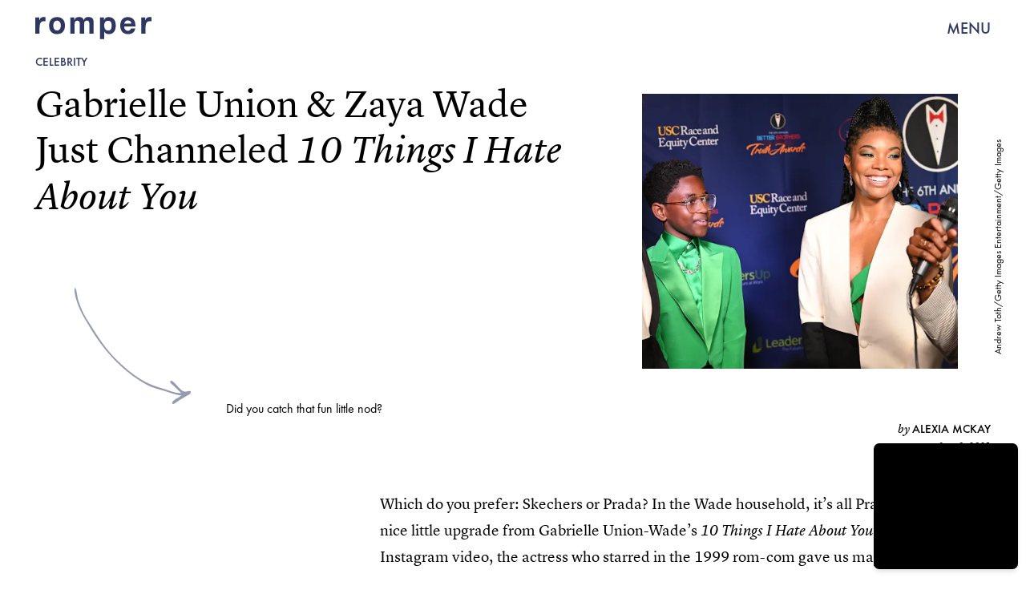

--- FILE ---
content_type: text/html; charset=utf-8
request_url: https://www.google.com/recaptcha/api2/aframe
body_size: 266
content:
<!DOCTYPE HTML><html><head><meta http-equiv="content-type" content="text/html; charset=UTF-8"></head><body><script nonce="IbFFU3eyklMmrL8tPtjHJA">/** Anti-fraud and anti-abuse applications only. See google.com/recaptcha */ try{var clients={'sodar':'https://pagead2.googlesyndication.com/pagead/sodar?'};window.addEventListener("message",function(a){try{if(a.source===window.parent){var b=JSON.parse(a.data);var c=clients[b['id']];if(c){var d=document.createElement('img');d.src=c+b['params']+'&rc='+(localStorage.getItem("rc::a")?sessionStorage.getItem("rc::b"):"");window.document.body.appendChild(d);sessionStorage.setItem("rc::e",parseInt(sessionStorage.getItem("rc::e")||0)+1);localStorage.setItem("rc::h",'1769809774905');}}}catch(b){}});window.parent.postMessage("_grecaptcha_ready", "*");}catch(b){}</script></body></html>

--- FILE ---
content_type: image/svg+xml
request_url: https://cdn2.bustle.com/2026/romper/circle_scribble-f3204847ed.svg
body_size: 1290
content:
<svg viewBox="0 0 216 86" preserveAspectRatio="none" fill="none" xmlns="http://www.w3.org/2000/svg"><path fill-rule="evenodd" clip-rule="evenodd" d="M28.658 86c5.648-2.42 12.214-3.389 18.868-4.313 20.05-2.86 42.857-3.477 64-5.281-.612-.749-1.882-.617-2.626-.705-6.698-.836-13.877-1.144-21.232-1.936-7.66-.792-15.496-2.245-23.639-2.86-7.748-.573-16.328-1.277-24.339-2.157-11.82-1.277-24.12-3.433-27.448-12.984-.613-1.716-.13-4.093-.7-5.765-.613-1.673-3.283-2.685-5.034-4.314C3.575 42.957.467 39.524.073 34.42c-.394-3.61.875-7.438 2.32-9.859 5.866-9.814 20.662-14.744 33.4-18C50.46 2.817 64.774 1.057 80.928.31c28.717-1.32 54.808 1.672 78.096 7.218 16.11 3.829 33.445 8.89 46.097 17.516 4.202 2.905 8.799 6.382 10.287 10.783 1.532 4.577-.131 9.198-2.408 12.5 3.765 6.469 1.27 14.127-3.108 18-4.377 3.873-10.988 6.514-17.685 8.406-18.386 5.15-43.864 4.665-65.664 2.86-3.94-.307-7.267-.615-11.689-.22C86.444 79.706 54.4 81.115 28.659 86zM213.7 35.827c-2.32-5.897-8.099-9.242-13.877-12.455-4.334-2.42-8.974-4.533-13.615-6.25-18.78-6.866-42.068-12.455-64.963-14.392-11.294-.968-27.754-1.496-39.399-.968-25.127 1.188-51.218 4.841-68.51 15.14C7.603 20.291 1.43 25.088 1.43 32.966c0 5.942 4.158 10.079 7.398 12.72.92.792 1.838 2.2 3.108 1.936.788-6.822 5.122-11.751 8.361-16.064C29.884 18.75 46.17 12.985 63.504 8.012c-3.283.044-7.092.66-9.806.968-.875.088-2.32.616-2.845-.22 1.138-1.144 2.933-.792 4.29-.968 1.663-.22 3.37-.352 5.034-.484C70.421 6.559 79.92 5.15 89.77 4.667c28.06-1.452 54.807 3.74 75.207 10.783 8.186 2.816 15.628 6.293 21.713 10.562 2.057 1.453 3.546 3.697 5.735 5.282.788.572 1.97.924 2.845 1.452 6.698 3.873 12.826 8.318 16.941 14.392 2.058-3.125 2.846-7.79 1.489-11.311zM90.47 6.779c33.095 2.025 62.906 8.627 88.121 17.781-22.763-12.411-52.4-19.145-88.12-17.78zM68.757 9.42c-16.11 2.905-27.14 7.306-37.954 15.36-3.983 2.993-8.755 5.942-10.725 10.783-2.407 5.897-.788 11.355 2.408 15.36 1.62 2.024 3.896 4.533 5.735 5.501 1.357.748 3.283 1.057 5.034 1.673 5.078 1.804 10.375 3.389 15.54 4.797 14.797 4.05 28.236 7.526 45.615 8.89 17.16 1.32 34.802 2.553 50.605-.22 15.453-2.728 28.63-7.13 39.88-14.655 5.034-3.345 12.082-8.759 10.988-16.329-.525-3.609-5.209-7.306-7.661-9.374-1.094-.924-2.232-2.113-3.108-2.64-1.576-.925-3.852-1.41-5.735-2.157-21.45-8.627-44.301-13.776-70.698-16.813-9.105-1.056-20.837-2.508-30.337-1.672-3.458.352-6.479.968-9.587 1.496zm112.68 15.14c-2.058-1.188-3.984-2.86-6.216-3.125 4.552 1.673 8.405 5.326 12.169 6.954-1.663-1.452-3.852-2.597-5.953-3.829zm15.321 13.908c1.357 2.772 3.415 4.885 3.809 8.406.788 6.998-3.546 10.827-6.917 13.423-.919.705-1.926 1.32-2.626 2.157 7.879-3.697 15.584-7.57 20.312-14.392-4.115-6.03-10.463-11.09-16.723-14.171 1.27 1.32 1.357 2.992 2.145 4.577zM23.143 54.092c-2.89-2.949-6.173-7.218-5.954-12.72.044-1.188.657-2.2.219-3.344-1.839 3.3-3.677 6.557-4.29 11.046 3.108 1.76 6.873 4.138 10.025 5.018zm164.992 2.156c-9.412 6.998-23.289 12.236-35.109 15.14 13.483-1.716 31.563-5.017 40.581-12.72 3.983-3.388 7.923-10.562 3.589-16.327-.131 6.998-4.771 10.739-9.061 13.907zm6.697 16.108c10.244-3.344 22.151-8.67 17.423-22.313 0-.132-.044-.264-.219-.22-17.423 19.365-51.086 22.401-83.568 26.627 20.969 1.848 49.117 1.496 66.364-4.094zM13.118 51.451c1.27 11.179 10.813 13.556 21.713 15.14 7.704 1.1 16.197 2.025 23.42 2.157-9.28-2.069-17.554-4.358-24.821-7.703-2.495-1.144-4.465-2.86-6.917-4.093-1.138-.572-2.407-.704-3.59-1.188-3.282-1.408-6.74-3.565-9.805-5.061v.748zm32.7 12.015c-1.4-.22-2.845-.528-4.29-.968-.656-.176-4.246-1.672-3.108-.968 1.97 1.232 4.991 1.76 7.88 2.64 2.627.793 5.472 1.717 8.099 2.421 5.953 1.496 12.082 3.08 17.423 3.125-9.018-1.717-17.774-3.697-26.003-6.25zm27.23 6.47c-1.533-.264-.526.748 0 0zm50.167 5.281c-1.62-.044-3.152 0-4.29.484 1.444-.132 3.064-.088 4.29-.484z" fill="#000" fill-opacity=".5" vector-effect="non-scaling-stroke"/></svg>

--- FILE ---
content_type: image/svg+xml
request_url: https://cdn2.bustle.com/2026/romper/carrot-81095ae126.svg
body_size: -248
content:
<svg width="29" height="20" fill="none" xmlns="http://www.w3.org/2000/svg"><path d="M26.364 0s-3.637 3.333-6.061 6.06c-2.424 2.728-5.758 9.092-6.06 11.516-.304-2.425-3.637-8.788-6.061-11.515C5.758 3.333 2.122 0 2.122 0L0 2.424C2.727 4.242 8.182 10 10 12.727c.91 1.515 3.03 4.849 3.94 7.273h.605c.91-2.424 3.03-5.758 3.94-7.273 1.818-2.727 7.273-8.485 10-10.303L26.364 0z" fill="#EAE9E3"/></svg>